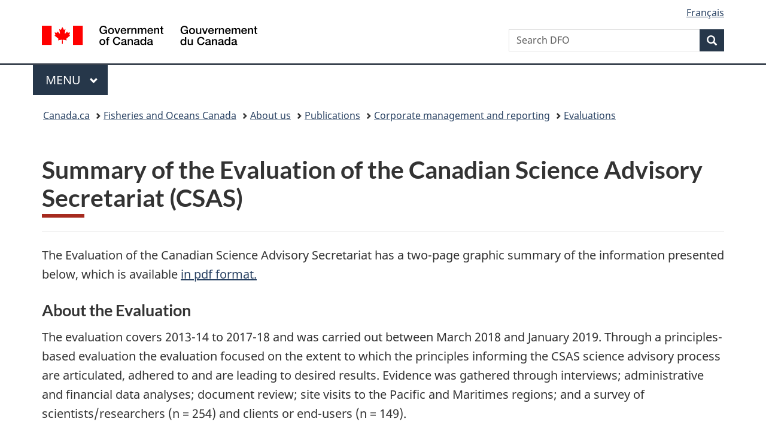

--- FILE ---
content_type: text/html
request_url: https://www.dfo-mpo.gc.ca/ae-ve/evaluations/18-19/96175-Summary-eng.html
body_size: 8841
content:
<!DOCTYPE html>
<html class="no-js" lang="en" dir="ltr">
<head>
<meta charset="utf-8">
<!-- Web Experience Toolkit (WET) / Boîte à outils de l'expérience Web (BOEW)
		wet-boew.github.io/wet-boew/License-en.html / wet-boew.github.io/wet-boew/Licence-fr.html -->
<title>Summary of the Evaluation of the Canadian Science Advisory Secretariat (CSAS)</title>
<meta content="width=device-width,initial-scale=1" name="viewport">
<meta name="description" content="Summary of the Evaluation of the Canadian Science Advisory Secretariat (CSAS)">
<meta name="dcterms.title" content="Summary of the Evaluation of the Canadian Science Advisory Secretariat (CSAS)">
<meta name="dcterms.creator" content="Government of Canada, Fisheries and Oceans Canada, Communications Branch">
<meta name="dcterms.issued" title="W3CDTF" content="2019-04-25">
<meta name="dcterms.modified" title="W3CDTF" content="2019-04-25">
<meta name="dcterms.subject" title="scheme" content="Fisheries and Oceans Canada; Audit and evaluation Directorate; review; audit; evaluation; performance measurement">
<meta name="dcterms.language" title="ISO639-2" content="eng">
<!-- START CSS HEADER8 -->
<link href="https://wet-boew.github.io/themes-dist/GCWeb/GCWeb/assets/favicon.ico" rel="icon" type="image/x-icon">
<link rel="stylesheet" href="https://wet-boew.github.io/themes-dist/GCWeb/GCWeb/css/theme.min.css">
<link rel="stylesheet" href="/includes/css/custom.css">
<noscript>
<link rel="stylesheet" href="https://wet-boew.github.io/themes-dist/GCWeb/wet-boew/css/noscript.min.css">
</noscript>

<!-- Link to stylesheet for survey pop-up follows -->
<link rel="stylesheet" href="/scripts/invitation-manager/Overlay.css">
<!-- End of survey pop-up styles -->

<!-- Google Tag Manager added on 2021-11-26 as per JK -->
<script>(function(w,d,s,l,i){w[l]=w[l]||[];w[l].push({'gtm.start':
new Date().getTime(),event:'gtm.js'});var f=d.getElementsByTagName(s)[0],
j=d.createElement(s),dl=l!='dataLayer'?'&l='+l:'';j.async=true;j.src=
'https://www.googletagmanager.com/gtm.js?id='+i+dl;f.parentNode.insertBefore(j,f);
})(window,document,'script','dataLayer','GTM-5HX7T4G');
</script>
<!-- End Google Tag Manager -->
<!-- GA4 Global site tag (gtag.js) - Google Analytics -->
<script>
  window.dataLayer = window.dataLayer || [];
  function gtag(){dataLayer.push(arguments);}
  gtag('js', new Date());

  gtag('config', 'G-KJJECVC6F1',  { 'anonymize_ip': true });
</script>
<!-- End of GA4 Global site tag -->
<!--END CSS HEADER8 -->
<script src="/includes/scripts/dfo-mpo-ga.js"></script>
</head>
<body vocab="http://schema.org/" typeof="WebPage">
<nav>
  <ul id="wb-tphp">
    <li class="wb-slc"> <a class="wb-sl" href="#wb-cont">Skip to main content</a> </li>
    <li class="wb-slc"> <a class="wb-sl" href="#wb-info">Skip to "About government"</a> </li>
  </ul>
</nav>
<header>
  <!-- BEGINNING OF HEADER8 ENGLISH-->
  <!-- Google Tag Manager noscript -->
<noscript>
<iframe src="https://www.googletagmanager.com/ns.html?id=GTM-5HX7T4G" height="0" width="0" style="display:none;visibility:hidden"></iframe>
</noscript>
<!-- End of Google Tag Manager noscript -->
<div id="wb-bnr" class="container">
  <div class="row">
    <section id="wb-lng" class="col-xs-3 col-sm-12 pull-right text-right">
      <h2 class="wb-inv">Language selection</h2>
      <ul class="list-inline mrgn-bttm-0">
        <li> <a lang="fr" hreflang="fr" href="/scripts/language.asp"> <span class="hidden-xs">Français</span> <abbr title="Français" class="visible-xs h3 mrgn-tp-sm mrgn-bttm-0 text-uppercase">fr</abbr> </a> </li>
      </ul>
    </section>
    <div class="brand col-xs-9 col-sm-5 col-md-4" property="publisher" typeof="GovernmentOrganization"> <a href="https://www.canada.ca/en.html" property="url"><img src="https://www.canada.ca/etc/designs/canada/wet-boew/assets/sig-blk-en.svg" alt="Government of Canada" property="logo"><span class="wb-inv"> / <span lang="fr">Gouvernement du Canada</span></span></a>
      <meta property="name" content="Government of Canada">
      <meta property="areaServed" typeof="Country" content="Canada">
      <link property="logo" href="https://www.canada.ca/etc/designs/canada/wet-boew/assets/wmms-blk.svg">
    </div>
    <section id="wb-srch" class="col-lg-offset-4 col-md-offset-4 col-sm-offset-2 col-xs-12 col-sm-5 col-md-4">
      <h2>Search</h2>
      <form action="https://www.canada.ca/en/fisheries-oceans/search.html" method="get" name="cse-search-box" role="search">
        <div class="form-group wb-srch-qry">
          <label for="wb-srch-q" class="wb-inv">Search Fisheries and Oceans Canada</label>
          <input id="wb-srch-q" list="wb-srch-q-ac" class="wb-srch-q form-control" name="q" type="search" value="" size="34" maxlength="170" placeholder="Search DFO">
          <datalist id="wb-srch-q-ac"> </datalist>
        </div>
        <div class="form-group submit">
          <button type="submit" id="wb-srch-sub" class="btn btn-primary btn-small" name="wb-srch-sub"><span class="glyphicon-search glyphicon"></span><span class="wb-inv">Search</span></button>
        </div>
      </form>
    </section>
  </div>
</div>
<nav class="gcweb-menu" typeof="SiteNavigationElement">
  <div class="container">
    <h2 class="wb-inv">Menu</h2>
    <button type="button" aria-haspopup="true" aria-expanded="false"><span class="wb-inv">Main </span>Menu <span class="expicon glyphicon glyphicon-chevron-down"></span></button>
    <ul role="menu" aria-orientation="vertical" data-ajax-replace="https://www.canada.ca/content/dam/canada/sitemenu/sitemenu-v2-en.html">
      <li role="presentation"><a role="menuitem" href="https://www.canada.ca/en/services/jobs.html">Jobs and the workplace</a></li>
      <li role="presentation"><a role="menuitem" href="https://www.canada.ca/en/services/immigration-citizenship.html">Immigration and citizenship</a></li>
      <li role="presentation"><a role="menuitem" href="https://travel.gc.ca/">Travel and tourism</a></li>
      <li role="presentation"><a role="menuitem" href="https://www.canada.ca/en/services/business.html">Business and industry</a></li>
      <li role="presentation"><a role="menuitem" href="https://www.canada.ca/en/services/benefits.html">Benefits</a></li>
      <li role="presentation"><a role="menuitem" href="https://www.canada.ca/en/services/health.html">Health</a></li>
      <li role="presentation"><a role="menuitem" href="https://www.canada.ca/en/services/taxes.html">Taxes</a></li>
      <li role="presentation"><a role="menuitem" href="https://www.canada.ca/en/services/environment.html">Environment and natural resources</a></li>
      <li role="presentation"><a role="menuitem" href="https://www.canada.ca/en/services/defence.html">National security and defence</a></li>
      <li role="presentation"><a role="menuitem" href="https://www.canada.ca/en/services/culture.html">Culture, history and sport</a></li>
      <li role="presentation"><a role="menuitem" href="https://www.canada.ca/en/services/policing.html">Policing, justice and emergencies</a></li>
      <li role="presentation"><a role="menuitem" href="https://www.canada.ca/en/services/transport.html">Transport and infrastructure</a></li>
      <li role="presentation"><a role="menuitem" href="https://international.gc.ca/world-monde/index.aspx?lang=eng">Canada and the world</a></li>
      <li role="presentation"><a role="menuitem" href="https://www.canada.ca/en/services/finance.html">Money and finances</a></li>
      <li role="presentation"><a role="menuitem" href="https://www.canada.ca/en/services/science.html">Science and innovation</a></li>
    </ul>
  </div>
</nav>

  <!-- END OF HEADER8 ENGLISH -->
  <nav id="wb-bc" property="breadcrumb">
    <h2>You are here:</h2>
    <div class="container">
      <ol class="breadcrumb">
        <li><a href="https://www.canada.ca/en.html">Canada.ca</a></li>
        <li><a href="/index-eng.html">Fisheries and Oceans Canada</a></li>
        <li><a href="/about-notre-sujet/index-eng.htm">About us</a></li>
        <li><a href="/about-notre-sujet/publications/index-eng.htm">Publications</a></li>
        <li><a href="/about-notre-sujet/publications/reports-rapports-eng.htm">Corporate management and reporting</a></li>
        <li><a href="/ae-ve/evaluations-eng.htm">Evaluations</a></li>
      </ol>
    </div>
  </nav>
</header>
<main property="mainContentOfPage" class="container" typeof="WebPageElement">
  <h1 property="name" id="wb-cont">Summary of the Evaluation of the Canadian Science Advisory Secretariat (CSAS)</h1>
  <!--BEGIN MAIN CONTENT -->
      <hr>
	<p>The Evaluation of the Canadian Science Advisory Secretariat has a two-page graphic summary of the information presented below, which is available <a href="https://waves-vagues.dfo-mpo.gc.ca/library-bibliotheque/40909062_Summary.pdf">in pdf format.</a> </p>
	<h4>About the Evaluation</h4>
	<p>The evaluation covers 2013-14 to 2017-18 and was carried out between March 2018 and January 2019. Through a principles-based evaluation the evaluation focused on the extent to which the principles informing the CSAS science advisory process are articulated, adhered to and are leading to desired results. Evidence was gathered through interviews; administrative and financial data analyses; document review; site visits to the Pacific and Maritimes regions; and a survey of scientists/researchers (n = 254) and clients or end-users (n = 149).</p>
	<h4>CSAS and SAGE</h4>
	<h4>CSAS</h4>
	<p>CSAS coordinates peer-review assessments on issues related to fish stock dynamics, species at risk, invasive species, marine and freshwater ecosystems, marine protected areas, and aquaculture, and provides advice on these issues to its clients, which comprise staff from DFO policy and management programs. The total direct cost of delivering CSAS is unknown as it is not possible to track the expenditures of all the DFO programs participating in science advisory processes.</p>
	<h4>SAGE</h4>
	<p>The foundation of the CSAS science advisory process are the six Science Advice for Government Effectiveness (SAGE) Principles developed by the Council of Science and Technology Advisors to support the effective use of science advice in decision making. The SAGE Principles include: (1) early issues identification; (2) inclusiveness; (3) sound science advice; (4) openness and transparency; (5) review; and, (6) uncertainty and risk.</p>
	<p>The number of full-time equivalent (FTE) positions varies across the Secretariat and the centres based on their available budget and the average number of requests for science advice received each year.</p>
	<div class="row">
		<div class="col-md-8">
			<img class="img-responsive center-block" alt="" src="images/Summary2_eng.png"><sup id="fn2-rf"><a class="fn-lnk" href="#fn2"><span class="wb-inv">Footnote </span>2</a></sup>
		</div>
		<div class="col-md-4">
		<div class="row">
		<div class="col-md-2">
			<img class="img-responsive" alt="" src="images/assigned.png">
		</div>
		<div class="col-md-10">
			<p>Assigned to CSAS</p>
		</div>
			</div>
			<div class="row">
		<div class="col-md-2">
			<img class="img-responsive" alt="" src="images/funded.png">
		</div>
		<div class="col-md-10">
			<p>Funded by CSAS budget</p>
		</div>
			</div>
			<div class="row">
		<div class="col-md-2">
			<img class="img-responsive" alt="" src="images/vacant.png">
		</div>
		<div class="col-md-10">
			<p>Vacant positions<sup id="fn1-rf"><a class="fn-lnk" href="#fn1"><span class="wb-inv">Footnote </span>1</a></sup></p>
		</div>
			</div>
		</div>
	</div>
	<h4>Making a Good Thing Better</h4>
	<p>The CSAS science advisory process is a unique and important mechanism for developing and providing science advice in support of decision-making. It is aligned with DFO’s mandate and four performance indicators in the Departmental Results Framework. The inclusion of peer review assessments for developing the science advice is one of the main strengths of the CSAS science advisory process and is a best practice when using scientific information to inform fisheries management decisions. There is a growing demand for science advice within DFO and 60% of clients and end users feel that CSAS is doing a good or great job of providing them with the information they require. Additionally, 86% of CSAS clients and end-users, as well as 75% of DFO scientists report that they use one or more CSAS documents to support their work. While the CSAS is valued and well-respected within DFO there are several opportunities for improvement. </p>
	<h4>Evaluation Findings</h4>
	<div class="row">
	<div class="col-md-6">
		<img class="img-responsive center-block" alt="" src="images/CSAS_Process_eng.png">
	</div>
		<div class="col-md-6">
			<p>The extent to which the CSAS science advisory process adheres to the SAGE principles tends to vary across regions and by type of request. This variance is generally attributed to an insufficient number of policies, guidelines, or structures that operationalize the SAGE principles to ensure the systematic implementation of a science advisory process in compliance with these principles across Canada. In particular, there are opportunities for greater clarification regarding the operationalization of specific principles at each phase of the process, namely early issue identification, inclusiveness, sound science advice, and openness and transparency.</p>
		</div>
	</div>
	<h4>Requests for Science Advice</h4>
	<div class="row">
		<div class="col-md-6">
			<a href="images/Requests_eng.png"><img class="img-responsive center-block" alt="" src="images/Requests_eng.png">
		</div>
		<div class="col-md-6">
			<p>Between 2013-14 and 2017-18, 49% of the 1247 requests for science advice submitted to the CSAS were included as part of the science advisory schedule either the same year they were submitted or in subsequent years as resources and/or data for developing the science advice became available. </p>
			<p>Among the various client sectors submitting requests for science advice ,the sectors that experienced the biggest gap between the number of requests submitted and addressed were Oceans Management, Species at Risk, Fisheries Protection Program and Aquaculture. </p>
		</div>
	</div>
	<h4>Inclusiveness &amp; Conflict of Interest</h4>
	<div class="row">
		<div class="col-md-6">
			<b>Inclusiveness</b><br>
			<p>73% of CSAS clients and end-users feel that the CSAS peer- review assessments involve an appropriate range of perspectives to support the development of science advice. There is however, a tension among CSAS stakeholders regarding whether only scientists and/or individuals with a scientific background should participate in the peer review assessments or if the assessments should be more inclusive of participants from industry, academia, Indigenous communities, and non-governmental organizations. </p>
		</div>
		<div class="col-md-6">
			<b>Conflict of Interest</b><br>
			<p>While the Chair of the CSAS peer review assessment is responsible for mitigating conflicts of interest, best practices reveal that robust conflict of interest policies and/or guidelines are also important. Currently, the CSAS does not have a conflict of interest policy or general guidelines and there is concern that external stakeholder groups (e.g. industry, non-governmental organizations) participating in the CSAS process may attempt to use the process to advance their own agenda. </p>
		</div>
	</div>
	<h4>Submission and Publication Compliance Rates</h4>
	<div class="row">
		<div class="col-md-4">
			<p>Of the 1022 documents analyzed in the publication data- base, 77% (n = 787) were published, 21% (n = 215) were not yet submitted for publication and 2% (n = 20) were submitted but not yet published</p>
		</div>
		<div class="col-md-4">
			<a href="images/Summary1_eng.JPG"><img class="img-responsive center-block" alt="" src="images/Summary1_eng.JPG">
		</div>
		<div class="col-md-4">
			<p>Science Advisory Reports and Research Documents had the lowest submission compliance rates</p>
			<p>Science Advisory Reports and Science Responses had the lowest publication compliance rates</p>
		</div>
	</div>
	<h4>Recommendations</h4>
	<b>It is recommended that the ADM, Ecosystem and Oceans Science:</b>
	<ol>
		<li>Develop mechanisms to support the standardization of formal communication between EOS scientists and CSAS clients during each phase of the science advisory process.</li>
		<li>Implement a multi-year science advisory schedule as part of the CSAS science advisory process to support adherence to the SAGE Principle of early issues identification and to mitigate some of the challenges impacting the extent to which the CSAS is able to address requests for science advice.</li>
		<li>Develop clear guidelines to support the operationalization of the SAGE principle of inclusiveness.</li>
		<li>Develop a conflict of interest policy to support adherence to the SAGE Principle of sound science advice with clear guidelines regarding the roles and responsibilities of peer-review assessment participants including the Chair.</li>
		<li>Review timeline targets and develop mechanisms to increase compliance rates for the submission and publication of CSAS documents.</li>
	</ol>
	<p>For the full evaluation, visit the DFO Evaluation website: <a href="/ae-ve/evaluations-eng.htm">http://www.dfo-mpo.gc.ca/ae-ve/evaluations-eng.htm</a></p>
		<aside class="wb-fnote" role="note">
	<h2 id="fn">Footnotes</h2>
	<dl>
		<dt>Footnote 1</dt>
		<dd id="fn1">
			<p>Vacant on December 1, 2019. </p>
			<p class="fn-rtn"><a href="#fn1-rf"><span class="wb-inv">Return to footnote </span>1<span class="wb-inv"> referrer</span></a></p>
		</dd>
		<dt>Footnote 2</dt>
		<dd id="fn2">
			<p>NB: One of the funded positions in the C&A region was vacant for two years until the fall of 2018. Additionally, this centre has access to a student (up to 10 hours a week) and a few casual positions when required.</p>
			<p class="fn-rtn"><a href="#fn2-rf"><span class="wb-inv">Return to footnote </span>2<span class="wb-inv"> referrer</span></a></p>
		</dd>
	</dl>
	</aside>
  <!-- END OF MAIN CONTENT -->
  <div class="clearfix"></div>
  <div class="pagedetails">
<!-- BEGIN REPORT AND SHARE WIDGETS-->

<!-- END REPORT AND SHARE WIDGETS-->
    <dl id="wb-dtmd">
      <dt>Date modified:&#32;</dt>
      <dd>
        <time property="dateModified">2019-04-25</time>
      </dd>
    </dl>
  </div>
</main>
<!-- FOOTER BEGINS -->
<footer id="wb-info">
  <h2 class="wb-inv">About this site</h2>
  <div class="gc-contextual">
    <div class="container">
      <nav>
        <h3>Fisheries and Oceans Canada (DFO)</h3>
        <ul class="list-col-xs-1 list-col-sm-2 list-col-md-3">
          <li><a href="/contact/index-eng.htm">Contact us</a></li>
          <li><a href="/career-carriere/index-eng.html">Job opportunities</a></li>
        </ul>
      </nav>
    </div>
  </div>
  <div class="gc-main-footer">
    <div class="container">
      <nav>
        <h3>Government of Canada</h3>
        <ul class="list-col-xs-1 list-col-sm-2 list-col-md-3">
          <li><a href="https://www.canada.ca/en/contact.html">All contacts</a></li>
          <li><a href="https://www.canada.ca/en/government/dept.html">Departments and agencies</a></li>
          <li><a href="https://www.canada.ca/en/government/system.html">About government</a></li>
        </ul>
        <h4><span class="wb-inv">Themes and topics</span></h4>
        <ul class="list-unstyled colcount-sm-2 colcount-md-3">
          <li><a href="https://www.canada.ca/en/services/jobs.html">Jobs</a></li>
          <li><a href="https://www.canada.ca/en/services/immigration-citizenship.html">Immigration and citizenship</a></li>
          <li><a href="https://travel.gc.ca/">Travel and tourism</a></li>
          <li><a href="https://www.canada.ca/en/services/business.html">Business</a></li>
          <li><a href="https://www.canada.ca/en/services/benefits.html">Benefits</a></li>
          <li><a href="https://www.canada.ca/en/services/health.html">Health</a></li>
          <li><a href="https://www.canada.ca/en/services/taxes.html">Taxes</a></li>
          <li><a href="https://www.canada.ca/en/services/environment.html">Environment and natural resources</a></li>
          <li><a href="https://www.canada.ca/en/services/defence.html">National security and defence</a></li>
          <li><a href="https://www.canada.ca/en/services/culture.html">Culture, history and sport</a></li>
          <li><a href="https://www.canada.ca/en/services/policing.html">Policing, justice and emergencies</a></li>
          <li><a href="https://www.canada.ca/en/services/transport.html">Transport and infrastructure</a></li>
          <li><a href="https://www.international.gc.ca/world-monde/index.aspx?lang=eng">Canada and the world</a></li>
          <li><a href="https://www.canada.ca/en/services/finance.html">Money and finance</a></li>
          <li><a href="https://www.canada.ca/en/services/science.html">Science and innovation</a></li>
          <li><a href="https://www.canada.ca/en/services/indigenous-peoples.html">Indigenous Peoples</a></li>
          <li><a href="https://www.canada.ca/en/services/veterans-military.html">Veterans and military</a></li>
          <li><a href="https://www.canada.ca/en/services/youth.html">Youth</a></li>
        </ul>
      </nav>
    </div>
  </div>
  <div class="gc-sub-footer">
    <div class="container d-flex align-items-center">
      <nav>
        <h3 class="wb-inv">Government of Canada Corporate</h3>
        <ul>
          <li><a href="https://www.canada.ca/en/social.html">Social media</a></li>
          <li><a href="https://www.canada.ca/en/mobile.html">Mobile applications</a></li>
          <li><a href="https://www.canada.ca/en/government/about.html">About Canada.ca</a></li>
          <li><a href="/terms-avis/terms-conditions-avis-eng.htm">Terms and conditions</a></li>
          <li><a href="/terms-avis/privacy-confidentialite-eng.htm">Privacy</a></li>
        </ul>
      </nav>
      <div class="wtrmrk align-self-end"> <img src="https://www.canada.ca/etc/designs/canada/wet-boew/assets/wmms-blk.svg" alt="Symbol of the Government of Canada"> </div>
    </div>
  </div>
</footer>
<script src="https://ajax.googleapis.com/ajax/libs/jquery/2.2.4/jquery.min.js" integrity="sha384-rY/jv8mMhqDabXSo+UCggqKtdmBfd3qC2/KvyTDNQ6PcUJXaxK1tMepoQda4g5vB" crossorigin="anonymous"></script> 
<script src="https://wet-boew.github.io/themes-dist/GCWeb/wet-boew/js/wet-boew.min.js"></script>
<script src="https://wet-boew.github.io/themes-dist/GCWeb/GCWeb/js/theme.min.js"></script>
<!-- Survey pop-up scripts here -->
<script src="/scripts/invitation-manager/Overlay.js"></script>
<script src="/scripts/invitation-manager/InvitationManager.js"></script>
<!--Feedback Widget submission script-->
<script src="/includes/scripts/feedback-widget.js"></script>

<!--FOOTER ENDS -->
  </body>
</html>